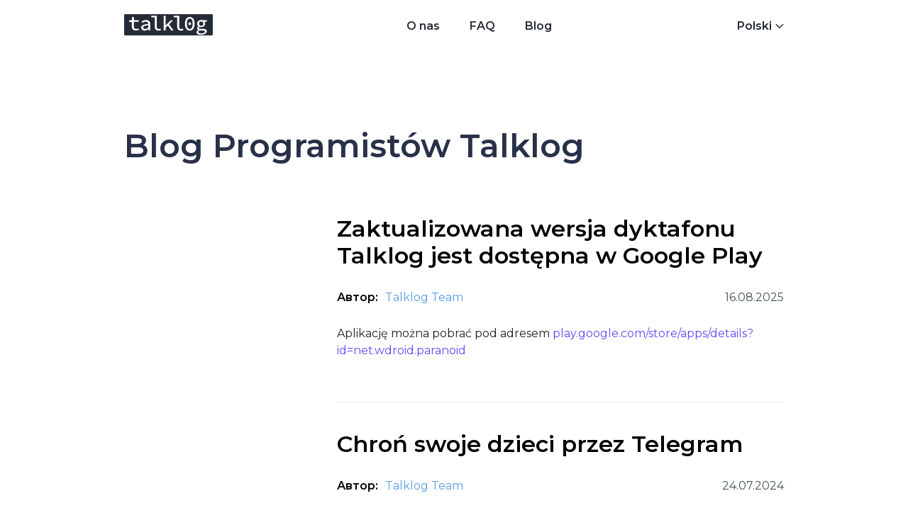

--- FILE ---
content_type: text/html; charset=UTF-8
request_url: https://talklog.net/pl/blog
body_size: 3225
content:
<!DOCTYPE html>
<html lang="pl">

<head>
    <meta charset="utf-8">
    <title>Blog Programistów Talklog</title>
    <meta name="description" content="">
    <meta http-equiv="X-UA-Compatible" content="IE=edge">
    <meta name="viewport" content="width=device-width, initial-scale=1, maximum-scale=1">
    <meta name="theme-color" content="#ffffff">
    <meta name="msapplication-TileColor" content="#2b5797">
    <meta name="msapplication-config" content="/img/favicon/browserconfig.xml">
    <link rel="apple-touch-icon" sizes="180x180" href="/img/favicon/apple-touch-icon.png">
    <link rel="icon" type="image/png" sizes="32x32" href="/img/favicon/favicon-32x32.png">
    <link rel="icon" type="image/png" sizes="16x16" href="/img/favicon/favicon-16x16.png">
    <link rel="mask-icon" href="/img/favicon/safari-pinned-tab.svg" color="#eb6246">
    <link rel="manifest" href="/img/favicon/site.webmanifest">
    <link rel="shortcut icon" href="/img/favicon/favicon.ico">
    <link rel="icon" href="/img/favicon/favicon.ico" type="image/x-icon">
    <link rel="stylesheet" href="/css/main.css">
    <link rel="preconnect" href="https://fonts.googleapis.com">
    <link rel="preconnect" href="https://fonts.gstatic.com" crossorigin>
    <link
            href="https://fonts.googleapis.com/css2?family=Montserrat:wght@300;400;500;600;700;800;900&family=Special+Elite&display=swap" rel="stylesheet">
    <link rel="preconnect" href="https://fonts.googleapis.com">
    <link rel="preconnect" href="https://fonts.gstatic.com" crossorigin>
    <link href="https://fonts.googleapis.com/css2?family=Inter:wght@300;400;500;600;700;800;900&display=swap"
          rel="stylesheet">


    <script async src="https://www.googletagmanager.com/gtag/js?id=G-MNVB1FF1GF"></script>
    <script>
        window.dataLayer = window.dataLayer || [];
        function gtag(){dataLayer.push(arguments);}
        gtag('js', new Date());

        gtag('config', 'G-MNVB1FF1GF');
    </script>
</head>
<body>

<header>
    <div class="container">

        <a href="/pl" class="logo">
            <img src="/img/logo2.svg" alt="">
        </a>

        <nav class="main_menu">
            <ul>
                <li><a href="/pl/about">O nas</a></li>
                <!--<li><a href="#">Produkty</a></li>-->
                <!--<li><a href="/pl/install">Jak zainstalować</a></li>-->
                <!--<li><a href="/pl/price">Cena</a></li>-->
                <li><a href="/pl/faq">FAQ</a></li>
                <li><a href="/pl/blog">Blog</a></li>
            </ul>
        </nav>

        <div class="wrapper-login">
            <!--  <a href="/pl/auth" class="header-login">
                <img src="/img/login-icon.svg" alt="">
            </a> -->
            <div class="language-switcher">
                <div class="current">Polski</div>
                <ul class="language-list" style="background: #F2F6FF; padding: 10px; border: 1px solid #DBDEE7; border-radius: 10px; margin-top: 6px">
                    <li><a href="/en/blog">English</a></li>
                    <li><a href="/es/blog">Español</a></li>
                    <li><a href="/fr/blog">Français</a></li>
                    <li><a href="/ru/blog">Русский</a></li>
                    <li><a href="/ua/blog">Українська</a></li>
                </ul>
                <span class="arrow">
                    <img src="/img/arrow-down-lang.svg" alt="">
                </span>
            </div>
        </div>

        <div class="burger icon_menu">
            <img src="/img/burger.svg" alt="">
        </div>
        <div class="close_menu icon_menu">
            <img src="/img/close_menu.svg" alt="">
        </div>
    </div>
</header>
<main>
	<section class="section-single section-single-2 section-single-pl mb-1">
		<div class="container">
			<div class="inner-border">
				<h1>Blog Programistów Talklog</h1>
				<div class="inner-box">
					<div class="wrapper-posts">


                        <!--<div class="module-post">
							<div class="image">
								<img src="/img/displays.jpg" alt="">
							</div>
							<h4 class="title-h4">Описание функционала диктофона Wdroid</h4>
							<div class="module-author module-author-2">
								<div class="wrapper-author">
									<div class="author">Автор:</div>
									<a href="https://talklog.net" target="_blank" class="name">Wdroid Team</a>
								</div>
								<div class="date">14.01.2024</div>
							</div>
							<p>В данной публикации мы подробно расказываем о функионале приложения Wdroid. </p>
							<a href="#" class="read-more">Читать далее</a>
						</div> -->


                        <div class="module-post">
                            <h4 class="title-h4">Zaktualizowana wersja dyktafonu Talklog jest dostępna w Google Play</h4>
                            <div class="module-author module-author-2">
                                <div class="wrapper-author">
                                    <div class="author">Автор:</div>
                                    <a href="/pl/about#contacts" class="name">Talklog Team</a>
                                </div>
                                <div class="date">16.08.2025</div>
                            </div>
                            <p>Aplikację można pobrać pod adresem <a href='https://play.google.com/store/apps/details?id=net.wdroid.paranoid'>play.google.com/store/apps/details?id=net.wdroid.paranoid</a></p>
                        </div>



                        <div class="module-post">
                            <h4 class="title-h4">Chroń swoje dzieci przez Telegram</h4>
                            <div class="module-author module-author-2">
                                <div class="wrapper-author">
                                    <div class="author">Автор:</div>
                                    <a href="/pl/about#contacts" class="name">Talklog Team</a>
                                </div>
                                <div class="date">24.07.2024</div>
                            </div>
                            <p>Śledź lokalizację dziecka, słuchaj, co dzieje się w jego pobliżu, kontroluj korzystanie z gier na telefonie</p>
                            <p>Otwarte testy beta nowej usługi <a href='https://logy.dog'>Logy</a></p>

                        </div>

                        <div class="module-post">
                            <h4 class="title-h4">Widżet Popup</h4>
                            <div class="module-author module-author-2">
                                <div class="wrapper-author">
                                    <div class="author">Автор:</div>
                                    <a href="/pl/about#contacts" class="name">Talklog Team</a>
                                </div>
                                <div class="date">21.07.2024</div>
                            </div>
                            <p>W nowej wersji Talklog będziesz mógł wybrać, czy nagrywać przychodzące, czy wychodzące połączenia VOIP.</p>
                            <p>Za każdym razem, gdy otrzymasz połączenie, aplikacja wyświetli widżet, w którym będziesz mógł potwierdzić, czy chcesz nagrać rozmowę.</p>
                            <div class="image" style="margin-top: 20px; max-width: 50%">
                                <img src="/img/blog/image21072024.png" alt="Talklog">
                            </div>
                        </div>



                        <div class="module-post">
                            <h4 class="title-h4">Talklog – Nowa Nazwa Wdroid</h4>
                            <div class="module-author module-author-2">
                                <div class="wrapper-author">
                                    <div class="author">Автор:</div>
                                    <a href="/pl/about#contacts" class="name">Talklog Team</a>
                                </div>
                                <div class="date">15.07.2024</div>
                            </div>
                            <p>Z przyjemnością informujemy, że dyktafon WDroid przekształcił się w usługę online. Nowa nazwa usługi to Talklog.</p>
                            <p>Nie musisz nic zmieniać; wszystkie zmiany w usłudze nastąpią automatycznie.</p>

                        </div>


					</div>
				</div>
			</div>
		</div>
	</section>
</main>

<footer>
    <div class="container">
        <div class="inner-border">
            <div class="row">
                <div class="col-xl-3 col-lg-3 col-md-3">
                    <a href="#" class="logo">
                        <img src="/img/logo2.svg" alt="">
                    </a>
                </div>
                <div class="col-xl-5 col-lg-5 col-md-6">
                    <div class="wrapper-menu">

                        <ul class="menu-footer">


                            <li>
                                <a href="/pl/terms_of_service">Warunki korzystania</a>
                            </li>
                            <li>
                                <a href="/pl/privacy_policy">Przetwarzanie danych</a>
                            </li>

                            <li>
                                <a href="/pl/cookies">Użycie plików cookie</a>
                            </li>

                        </ul>

                        <ul class="menu-footer">

                            <li>
                                <a href="/pl/blog">Blog</a>
                            </li>

                            <li>
                                <a href="/pl/about#contacts">Kontakt</a>
                            </li>

                            <li>
                                <a href="/pl/b2b">B2B</a>
                            </li>


                        </ul>
                    </div>
                </div>
                <div class="col-xl-4 col-lg-4 col-md-3">
                    <a href="/cdn-cgi/l/email-protection#413524202c0135202d2a2d2e266f2f2435" class="mail"><span class="__cf_email__" data-cfemail="f18594909cb185909d9a9d9e96df9f9485">[email&#160;protected]</span></a>
                </div>
            </div>
            <div class="bottom-line">
                <div class="copyright">Talklog Since 2012</div>
                <!-- <ul class="bottom-menu">
                     <li>
                         <a href="/plpl/privacy_policy">Polityka prywatności</a>
                     </li>
                 </ul> -->
            </div>
        </div>
    </div>
</footer>

<div class="cookies" style="display: none">
    <p>
        Używamy plików cookie! <a href='/pl/cookies'>Co to oznacza?</a>    </p>
    <a href="/pl/cookies" class="btn">ok</a>
</div>

<script data-cfasync="false" src="/cdn-cgi/scripts/5c5dd728/cloudflare-static/email-decode.min.js"></script><script src="/libs/jquery/jquery.min.js"></script>
<script src="/js/main.js"></script>
<script defer src="https://static.cloudflareinsights.com/beacon.min.js/vcd15cbe7772f49c399c6a5babf22c1241717689176015" integrity="sha512-ZpsOmlRQV6y907TI0dKBHq9Md29nnaEIPlkf84rnaERnq6zvWvPUqr2ft8M1aS28oN72PdrCzSjY4U6VaAw1EQ==" data-cf-beacon='{"version":"2024.11.0","token":"bd9446d85e59405c95c7c2aceee2edda","r":1,"server_timing":{"name":{"cfCacheStatus":true,"cfEdge":true,"cfExtPri":true,"cfL4":true,"cfOrigin":true,"cfSpeedBrain":true},"location_startswith":null}}' crossorigin="anonymous"></script>
</body>
</html>

--- FILE ---
content_type: text/css
request_url: https://talklog.net/css/main.css
body_size: 10431
content:
*{margin:0;padding:0;outline:0;-webkit-box-sizing:border-box;box-sizing:border-box}body{margin:0;padding:0;line-height:1;min-width:320px;position:relative}article,aside,details,figcaption,figure,footer,header,hgroup,main,nav,section,summary{display:block}audio,canvas,progress,video{display:inline-block;vertical-align:baseline}fieldset{border:0;padding:0;margin:0;min-width:0}.hidden,[hidden],template{display:none}a{text-decoration:none;background:0 0}a:active,a:hover{outline:0}a img{border:0}b,strong{font-weight:700}small{font-size:75%}sub,sup{font-size:75%;line-height:0;position:relative;vertical-align:baseline}sup{top:-.5em}sub{bottom:-.25em}svg:not(:root){overflow:hidden}button,input,optgroup,select,textarea{margin:0;border:0;font:inherit;color:inherit;-webkit-appearance:none;-moz-appearance:none;appearance:none;border-radius:0;text-transform:none;-webkit-box-sizing:border-box;box-sizing:border-box;outline:0!important;background-clip:padding-box;background-color:transparent}button,html input[type=button]{cursor:pointer;-webkit-appearance:button;-moz-appearance:button;appearance:button}button[disabled],html input[disabled]{cursor:default}button::-moz-focus-inner,input::-moz-focus-inner{border:0;padding:0}input{line-height:normal}input[type=reset],input[type=submit]{cursor:pointer;-webkit-appearance:button;-moz-appearance:button;appearance:button}input[type=checkbox],input[type=radio]{-webkit-box-sizing:border-box;box-sizing:border-box;padding:0}input[type=number]::-webkit-inner-spin-button,input[type=number]::-webkit-outer-spin-button{height:auto}input[type=search]{-webkit-appearance:textfield;-moz-appearance:textfield;appearance:textfield;-webkit-box-sizing:border-box;box-sizing:border-box}input[type=search]::-webkit-search-cancel-button,input[type=search]::-webkit-search-decoration{-webkit-appearance:none;appearance:none}table{border-spacing:0;border-collapse:collapse}td,th{padding:0}h1,h2,h3,h4,h5{margin:0}img{max-width:100%;height:auto;pointer-events:none;-webkit-user-select:none;-moz-user-select:none;-ms-user-select:none;user-select:none;border:0}.clearfix{clear:both}html{-webkit-box-sizing:border-box;box-sizing:border-box;-ms-overflow-style:scrollbar}*,::after,::before{-webkit-box-sizing:inherit;box-sizing:inherit}.container{width:100%;padding-right:15px;padding-left:15px;margin-right:auto;margin-left:auto}@media (min-width:576px){.container{max-width:540px}}@media (min-width:800px){.container{max-width:650px}}@media (min-width:992px){.container{max-width:960px}}@media (min-width:1300px){.container{max-width:1190px}}.container-fluid{width:100%;padding-right:15px;padding-left:15px;margin-right:auto;margin-left:auto}.row{display:-ms-flexbox;display:-webkit-box;display:-webkit-flex;display:flex;-ms-flex-wrap:wrap;-webkit-flex-wrap:wrap;flex-wrap:wrap;margin-right:-15px;margin-left:-15px}.col,.col-1,.col-10,.col-11,.col-12,.col-2,.col-3,.col-4,.col-5,.col-6,.col-7,.col-8,.col-9,.col-auto,.col-lg,.col-lg-1,.col-lg-10,.col-lg-11,.col-lg-12,.col-lg-2,.col-lg-3,.col-lg-4,.col-lg-5,.col-lg-6,.col-lg-7,.col-lg-8,.col-lg-9,.col-lg-auto,.col-md,.col-md-1,.col-md-10,.col-md-11,.col-md-12,.col-md-2,.col-md-3,.col-md-4,.col-md-5,.col-md-6,.col-md-7,.col-md-8,.col-md-9,.col-md-auto,.col-sm,.col-sm-1,.col-sm-10,.col-sm-11,.col-sm-12,.col-sm-2,.col-sm-3,.col-sm-4,.col-sm-5,.col-sm-6,.col-sm-7,.col-sm-8,.col-sm-9,.col-sm-auto,.col-xl,.col-xl-1,.col-xl-10,.col-xl-11,.col-xl-12,.col-xl-2,.col-xl-3,.col-xl-4,.col-xl-5,.col-xl-6,.col-xl-7,.col-xl-8,.col-xl-9,.col-xl-auto{position:relative;width:100%;padding-right:15px;padding-left:15px}.col{-ms-flex-preferred-size:0;-webkit-flex-basis:0;flex-basis:0;-ms-flex-positive:1;-webkit-box-flex:1;-webkit-flex-grow:1;flex-grow:1;max-width:100%}.col-auto{-ms-flex:0 0 auto;-webkit-box-flex:0;-webkit-flex:0 0 auto;flex:0 0 auto;width:auto;max-width:100%}.col-1{-ms-flex:0 0 8.333333%;-webkit-box-flex:0;-webkit-flex:0 0 8.333333%;flex:0 0 8.333333%;max-width:8.333333%}.col-2{-ms-flex:0 0 16.666667%;-webkit-box-flex:0;-webkit-flex:0 0 16.666667%;flex:0 0 16.666667%;max-width:16.666667%}.col-3{-ms-flex:0 0 25%;-webkit-box-flex:0;-webkit-flex:0 0 25%;flex:0 0 25%;max-width:25%}.col-4{-ms-flex:0 0 33.333333%;-webkit-box-flex:0;-webkit-flex:0 0 33.333333%;flex:0 0 33.333333%;max-width:33.333333%}.col-5{-ms-flex:0 0 41.666667%;-webkit-box-flex:0;-webkit-flex:0 0 41.666667%;flex:0 0 41.666667%;max-width:41.666667%}.col-6{-ms-flex:0 0 50%;-webkit-box-flex:0;-webkit-flex:0 0 50%;flex:0 0 50%;max-width:50%}.col-7{-ms-flex:0 0 58.333333%;-webkit-box-flex:0;-webkit-flex:0 0 58.333333%;flex:0 0 58.333333%;max-width:58.333333%}.col-8{-ms-flex:0 0 66.666667%;-webkit-box-flex:0;-webkit-flex:0 0 66.666667%;flex:0 0 66.666667%;max-width:66.666667%}.col-9{-ms-flex:0 0 75%;-webkit-box-flex:0;-webkit-flex:0 0 75%;flex:0 0 75%;max-width:75%}.col-10{-ms-flex:0 0 83.333333%;-webkit-box-flex:0;-webkit-flex:0 0 83.333333%;flex:0 0 83.333333%;max-width:83.333333%}.col-11{-ms-flex:0 0 91.666667%;-webkit-box-flex:0;-webkit-flex:0 0 91.666667%;flex:0 0 91.666667%;max-width:91.666667%}.col-12{-ms-flex:0 0 100%;-webkit-box-flex:0;-webkit-flex:0 0 100%;flex:0 0 100%;max-width:100%}@media (min-width:576px){.col-sm{-ms-flex-preferred-size:0;-webkit-flex-basis:0;flex-basis:0;-ms-flex-positive:1;-webkit-box-flex:1;-webkit-flex-grow:1;flex-grow:1;max-width:100%}.col-sm-auto{-ms-flex:0 0 auto;-webkit-box-flex:0;-webkit-flex:0 0 auto;flex:0 0 auto;width:auto;max-width:100%}.col-sm-1{-ms-flex:0 0 8.333333%;-webkit-box-flex:0;-webkit-flex:0 0 8.333333%;flex:0 0 8.333333%;max-width:8.333333%}.col-sm-2{-ms-flex:0 0 16.666667%;-webkit-box-flex:0;-webkit-flex:0 0 16.666667%;flex:0 0 16.666667%;max-width:16.666667%}.col-sm-3{-ms-flex:0 0 25%;-webkit-box-flex:0;-webkit-flex:0 0 25%;flex:0 0 25%;max-width:25%}.col-sm-4{-ms-flex:0 0 33.333333%;-webkit-box-flex:0;-webkit-flex:0 0 33.333333%;flex:0 0 33.333333%;max-width:33.333333%}.col-sm-5{-ms-flex:0 0 41.666667%;-webkit-box-flex:0;-webkit-flex:0 0 41.666667%;flex:0 0 41.666667%;max-width:41.666667%}.col-sm-6{-ms-flex:0 0 50%;-webkit-box-flex:0;-webkit-flex:0 0 50%;flex:0 0 50%;max-width:50%}.col-sm-7{-ms-flex:0 0 58.333333%;-webkit-box-flex:0;-webkit-flex:0 0 58.333333%;flex:0 0 58.333333%;max-width:58.333333%}.col-sm-8{-ms-flex:0 0 66.666667%;-webkit-box-flex:0;-webkit-flex:0 0 66.666667%;flex:0 0 66.666667%;max-width:66.666667%}.col-sm-9{-ms-flex:0 0 75%;-webkit-box-flex:0;-webkit-flex:0 0 75%;flex:0 0 75%;max-width:75%}.col-sm-10{-ms-flex:0 0 83.333333%;-webkit-box-flex:0;-webkit-flex:0 0 83.333333%;flex:0 0 83.333333%;max-width:83.333333%}.col-sm-11{-ms-flex:0 0 91.666667%;-webkit-box-flex:0;-webkit-flex:0 0 91.666667%;flex:0 0 91.666667%;max-width:91.666667%}.col-sm-12{-ms-flex:0 0 100%;-webkit-box-flex:0;-webkit-flex:0 0 100%;flex:0 0 100%;max-width:100%}}@media (min-width:768px){.col-md{-ms-flex-preferred-size:0;-webkit-flex-basis:0;flex-basis:0;-ms-flex-positive:1;-webkit-box-flex:1;-webkit-flex-grow:1;flex-grow:1;max-width:100%}.col-md-auto{-ms-flex:0 0 auto;-webkit-box-flex:0;-webkit-flex:0 0 auto;flex:0 0 auto;width:auto;max-width:100%}.col-md-1{-ms-flex:0 0 8.333333%;-webkit-box-flex:0;-webkit-flex:0 0 8.333333%;flex:0 0 8.333333%;max-width:8.333333%}.col-md-2{-ms-flex:0 0 16.666667%;-webkit-box-flex:0;-webkit-flex:0 0 16.666667%;flex:0 0 16.666667%;max-width:16.666667%}.col-md-3{-ms-flex:0 0 25%;-webkit-box-flex:0;-webkit-flex:0 0 25%;flex:0 0 25%;max-width:25%}.col-md-4{-ms-flex:0 0 33.333333%;-webkit-box-flex:0;-webkit-flex:0 0 33.333333%;flex:0 0 33.333333%;max-width:33.333333%}.col-md-5{-ms-flex:0 0 41.666667%;-webkit-box-flex:0;-webkit-flex:0 0 41.666667%;flex:0 0 41.666667%;max-width:41.666667%}.col-md-6{-ms-flex:0 0 50%;-webkit-box-flex:0;-webkit-flex:0 0 50%;flex:0 0 50%;max-width:50%}.col-md-7{-ms-flex:0 0 58.333333%;-webkit-box-flex:0;-webkit-flex:0 0 58.333333%;flex:0 0 58.333333%;max-width:58.333333%}.col-md-8{-ms-flex:0 0 66.666667%;-webkit-box-flex:0;-webkit-flex:0 0 66.666667%;flex:0 0 66.666667%;max-width:66.666667%}.col-md-9{-ms-flex:0 0 75%;-webkit-box-flex:0;-webkit-flex:0 0 75%;flex:0 0 75%;max-width:75%}.col-md-10{-ms-flex:0 0 83.333333%;-webkit-box-flex:0;-webkit-flex:0 0 83.333333%;flex:0 0 83.333333%;max-width:83.333333%}.col-md-11{-ms-flex:0 0 91.666667%;-webkit-box-flex:0;-webkit-flex:0 0 91.666667%;flex:0 0 91.666667%;max-width:91.666667%}.col-md-12{-ms-flex:0 0 100%;-webkit-box-flex:0;-webkit-flex:0 0 100%;flex:0 0 100%;max-width:100%}}@media (min-width:992px){.col-lg{-ms-flex-preferred-size:0;-webkit-flex-basis:0;flex-basis:0;-ms-flex-positive:1;-webkit-box-flex:1;-webkit-flex-grow:1;flex-grow:1;max-width:100%}.col-lg-auto{-ms-flex:0 0 auto;-webkit-box-flex:0;-webkit-flex:0 0 auto;flex:0 0 auto;width:auto;max-width:100%}.col-lg-1{-ms-flex:0 0 8.333333%;-webkit-box-flex:0;-webkit-flex:0 0 8.333333%;flex:0 0 8.333333%;max-width:8.333333%}.col-lg-2{-ms-flex:0 0 16.666667%;-webkit-box-flex:0;-webkit-flex:0 0 16.666667%;flex:0 0 16.666667%;max-width:16.666667%}.col-lg-3{-ms-flex:0 0 25%;-webkit-box-flex:0;-webkit-flex:0 0 25%;flex:0 0 25%;max-width:25%}.col-lg-4{-ms-flex:0 0 33.333333%;-webkit-box-flex:0;-webkit-flex:0 0 33.333333%;flex:0 0 33.333333%;max-width:33.333333%}.col-lg-5{-ms-flex:0 0 41.666667%;-webkit-box-flex:0;-webkit-flex:0 0 41.666667%;flex:0 0 41.666667%;max-width:41.666667%}.col-lg-6{-ms-flex:0 0 50%;-webkit-box-flex:0;-webkit-flex:0 0 50%;flex:0 0 50%;max-width:50%}.col-lg-7{-ms-flex:0 0 58.333333%;-webkit-box-flex:0;-webkit-flex:0 0 58.333333%;flex:0 0 58.333333%;max-width:58.333333%}.col-lg-8{-ms-flex:0 0 66.666667%;-webkit-box-flex:0;-webkit-flex:0 0 66.666667%;flex:0 0 66.666667%;max-width:66.666667%}.col-lg-9{-ms-flex:0 0 75%;-webkit-box-flex:0;-webkit-flex:0 0 75%;flex:0 0 75%;max-width:75%}.col-lg-10{-ms-flex:0 0 83.333333%;-webkit-box-flex:0;-webkit-flex:0 0 83.333333%;flex:0 0 83.333333%;max-width:83.333333%}.col-lg-11{-ms-flex:0 0 91.666667%;-webkit-box-flex:0;-webkit-flex:0 0 91.666667%;flex:0 0 91.666667%;max-width:91.666667%}.col-lg-12{-ms-flex:0 0 100%;-webkit-box-flex:0;-webkit-flex:0 0 100%;flex:0 0 100%;max-width:100%}}@media (min-width:1200px){.col-xl{-ms-flex-preferred-size:0;-webkit-flex-basis:0;flex-basis:0;-ms-flex-positive:1;-webkit-box-flex:1;-webkit-flex-grow:1;flex-grow:1;max-width:100%}.col-xl-auto{-ms-flex:0 0 auto;-webkit-box-flex:0;-webkit-flex:0 0 auto;flex:0 0 auto;width:auto;max-width:100%}.col-xl-1{-ms-flex:0 0 8.333333%;-webkit-box-flex:0;-webkit-flex:0 0 8.333333%;flex:0 0 8.333333%;max-width:8.333333%}.col-xl-2{-ms-flex:0 0 16.666667%;-webkit-box-flex:0;-webkit-flex:0 0 16.666667%;flex:0 0 16.666667%;max-width:16.666667%}.col-xl-3{-ms-flex:0 0 25%;-webkit-box-flex:0;-webkit-flex:0 0 25%;flex:0 0 25%;max-width:25%}.col-xl-4{-ms-flex:0 0 33.333333%;-webkit-box-flex:0;-webkit-flex:0 0 33.333333%;flex:0 0 33.333333%;max-width:33.333333%}.col-xl-5{-ms-flex:0 0 41.666667%;-webkit-box-flex:0;-webkit-flex:0 0 41.666667%;flex:0 0 41.666667%;max-width:41.666667%}.col-xl-6{-ms-flex:0 0 50%;-webkit-box-flex:0;-webkit-flex:0 0 50%;flex:0 0 50%;max-width:50%}.col-xl-7{-ms-flex:0 0 58.333333%;-webkit-box-flex:0;-webkit-flex:0 0 58.333333%;flex:0 0 58.333333%;max-width:58.333333%}.col-xl-8{-ms-flex:0 0 66.666667%;-webkit-box-flex:0;-webkit-flex:0 0 66.666667%;flex:0 0 66.666667%;max-width:66.666667%}.col-xl-9{-ms-flex:0 0 75%;-webkit-box-flex:0;-webkit-flex:0 0 75%;flex:0 0 75%;max-width:75%}.col-xl-10{-ms-flex:0 0 83.333333%;-webkit-box-flex:0;-webkit-flex:0 0 83.333333%;flex:0 0 83.333333%;max-width:83.333333%}.col-xl-11{-ms-flex:0 0 91.666667%;-webkit-box-flex:0;-webkit-flex:0 0 91.666667%;flex:0 0 91.666667%;max-width:91.666667%}.col-xl-12{-ms-flex:0 0 100%;-webkit-box-flex:0;-webkit-flex:0 0 100%;flex:0 0 100%;max-width:100%}}body{color:#000;font-size:16px;font-family:Montserrat,sans-serif}.overflow_body{overflow:hidden}.language-switcher{display:-webkit-box;display:-webkit-flex;display:-ms-flexbox;display:flex;-webkit-box-align:center;-webkit-align-items:center;-ms-flex-align:center;align-items:center;position:relative;font-weight:600;font-size:16px;color:#262c37;cursor:pointer;z-index:999}.language-list{opacity:0;pointer-events:none;-webkit-transition:.3s;-o-transition:.3s;transition:.3s;position:absolute;top:100%;left:0;padding:5px 0;margin:0;list-style:none}.language-list li a{font-weight:600;font-size:16px;line-height:26px;color:#262c37}.language-switcher.active .language-list{opacity:1;pointer-events:visible}.language-switcher .arrow{display:-webkit-box;display:-webkit-flex;display:-ms-flexbox;display:flex;-webkit-box-align:center;-webkit-align-items:center;-ms-flex-align:center;align-items:center;-webkit-flex-shrink:0;-ms-flex-negative:0;flex-shrink:0;margin-left:5px}.smart{width:265px;height:574px;-webkit-box-sizing:content-box;box-sizing:content-box;position:relative}@media (max-width:992px){.smart{width:164px;height:356px;margin:0 auto;left:-10px}}.smart:after{content:'';border:17px solid #6e778d;position:absolute;left:0;top:0;width:100%;height:100%;border-radius:28px;z-index:99}@media (max-width:992px){.smart:after{border-radius:15px;border:10px solid #6e778d}}.smart:before{content:'';background:url(../img/blot-hero.svg) no-repeat;background-size:contain;position:absolute;left:-320px;top:-30px;width:966px;height:907px;pointer-events:none}@media (max-width:992px){.smart:before{top:-150px;left:-250px;width:770px;height:732px}}@media (max-width:575px){.smart:before{z-index:99}}@media (max-width:450px){.smart:before{content:none}}.smart img{border-radius:10px;position:relative;width:100%;height:100%;padding:17px}@media (max-width:992px){.smart img{padding:10px;border-radius:15px}}@media (max-width:575px){.smart img{position:relative;z-index:99}}.wrapper_smart{position:relative}@media (max-width:450px){.wrapper_smart:before{content:'';position:absolute;background:url(../img/blot-hero-mob-2.svg) no-repeat center center;top:-130px;left:0;width:100vw;height:800px;background-size:cover;margin-left:-10px;margin-right:-10px}}.hero{padding-bottom:168px}@media (max-width:992px){.hero{padding-bottom:134px}}@media (max-width:575px){.hero{padding-bottom:93px}}@media (min-width:1300px){.hero .row .col-xl-9{-webkit-box-flex:0;-webkit-flex:0 0 70%;-ms-flex:0 0 70%;flex:0 0 70%;max-width:70%}.hero .row .col-xl-3{-webkit-box-flex:0;-webkit-flex:0 0 30%;-ms-flex:0 0 30%;flex:0 0 30%;max-width:30%}}.hero .wrapper-bottom{display:-webkit-box;display:-webkit-flex;display:-ms-flexbox;display:flex}.hero .wrapper-bottom .left-box{max-width:440px;margin-right:25px}@media (max-width:768px){.hero .wrapper-bottom .left-box{margin-right:0}}.hero .wrapper-bottom .left-box .subtitle{font-size:16px;line-height:1.3;color:#222}@media (max-width:992px){.hero .wrapper-bottom .left-box .subtitle{line-height:1.5}}.hero .wrapper-bottom .left-box .btn{margin-top:45px}@media (max-width:992px){.hero .wrapper-bottom .left-box .btn{margin-top:28px;margin-bottom:69px}}@media (max-width:768px){.hero .wrapper-bottom .left-box .btn{margin-top:39px;width:100%;-webkit-box-pack:center;-webkit-justify-content:center;-ms-flex-pack:center;justify-content:center}}.hero .wrapper-bottom .qrcode{max-width:160px;position:relative;z-index:9}@media (max-width:992px){.hero .wrapper-bottom .qrcode{display:none}}.hero .content-box{padding-top:125px}@media (max-width:992px){.hero .content-box{padding-top:98px}}@media (max-width:575px){.hero .content-box{padding-top:69px}}.stats{padding-bottom:160px}@media (max-width:992px){.stats{padding-bottom:99px}}@media (max-width:575px){.stats{padding-bottom:82px}}@media (max-width:575px){.stats .col-xl-4:last-child{margin-top:25px}}.stats .item .title{font-weight:600;font-size:20px;text-transform:uppercase;color:#589ce6;margin-bottom:19px}@media (max-width:992px){.stats .item .title{font-size:16px}}.stats .item .subtitle{font-weight:600;font-size:16px;line-height:1.5;color:#222}.wdroider-functions{padding-bottom:75px}@media (max-width:992px){.wdroider-functions{padding-bottom:61px}}@media (max-width:575px){.wdroider-functions{padding-bottom:38px}}.wdroider-functions .item{margin-bottom:60px}@media (max-width:992px){.wdroider-functions .item{margin-bottom:40px}}.wdroider-functions .item .slash{font-weight:600;font-size:20px;text-transform:uppercase;color:#b235ff;margin-bottom:38px}@media (max-width:992px){.wdroider-functions .item .slash{margin-bottom:27px}}.wdroider-functions .item .title-h4{font-weight:600;font-size:22px;line-height:1.3;color:#262c37;margin-bottom:35px;display:-webkit-box;display:-webkit-flex;display:-ms-flexbox;display:flex;height:57px;-webkit-box-align:baseline;-webkit-align-items:baseline;-ms-flex-align:baseline;align-items:baseline}@media (max-width:992px){.wdroider-functions .item .title-h4{font-size:18px}}@media (max-width:575px){.wdroider-functions .item .title-h4{height:auto;margin-bottom:20px}.wdroider-functions .item .title-h4 br{display:none}}.wdroider-functions .item .title-h4 .badge{margin-left:5px;font-weight:600;font-size:22px;color:#589ce6;text-transform:uppercase}.wdroider-functions .item p{max-width:550px;line-height:1.4}.no-ads{background:#f2f6ff;padding-top:94px;overflow:hidden}@media (max-width:992px){.no-ads{padding-top:64px}}@media (max-width:575px){.no-ads{padding-top:47px}}.no-ads .content-box{padding-top:35px}.no-ads .content-box .title-h2{margin-bottom:32px}.no-ads .content-box p{max-width:500px;margin-bottom:48px}@media (max-width:575px){.no-ads .content-box p{margin-bottom:31px}}.no-ads .smart{margin-bottom:-75px;margin-left:10px}@media (max-width:992px){.no-ads .smart{margin-top:55px;margin-left:auto;margin-right:auto;margin-bottom:-106px;width:265px;height:auto}}.no-ads .smart img{width:100%;height:100%}@media (max-width:992px){.no-ads .smart img{padding:15px}}@media (max-width:992px){.no-ads .smart:after{border:15px solid #6e778d}}.no-ads .smart:before{top:-230px}@media (max-width:992px){.no-ads .smart:before{top:-100px}}@media (max-width:575px){.no-ads.no-ads-border .smart{width:164px;height:345px;margin-bottom:-51px}}.no-ads.no-ads-border .smart:after{border-color:#dee7ff}@media (max-width:575px){.no-ads.no-ads-border .smart:after{border:10px solid #dee7ff;border-radius:10px}}@media (max-width:575px){.no-ads.no-ads-border .smart img{padding:10px}}.no-ads.app .content-box{padding-top:79px}@media (max-width:992px){.no-ads.app .content-box{padding-top:35px}}.no-ads.app .content-box .title-h2{margin-bottom:40px}@media (max-width:992px){.no-ads.app .content-box .title-h2{max-width:500px;margin-bottom:30px}}@media (max-width:575px){.no-ads.app .content-box .title-h2{max-width:200px}}@media (max-width:992px){.no-ads.app .smart{width:200px;margin-bottom:-106px;margin-top:80px}}@media (max-width:575px){.no-ads.app .smart{left:-15px}}@media (max-width:450px){.no-ads.app .smart{margin-bottom:-200px}}@media (max-width:992px){.no-ads.app .smart:before{top:-163px;background:url(../img/blot-hero-mob.svg) no-repeat}}@media (max-width:450px){.no-ads.app .smart:before{background:url(../img/blot-hero-mob-2.svg) no-repeat;left:-73px;background-size:cover}}.no-ads.app .wrapper-btn{display:-webkit-box;display:-webkit-flex;display:-ms-flexbox;display:flex}.no-ads.app .wrapper-btn .qrcode{max-width:166px;margin-left:90px;position:relative;top:-70px}@media (max-width:992px){.no-ads.app .wrapper-btn .qrcode{display:none}}@media (max-width:992px){.no-ads.notice-banner{padding-top:39px}}@media (max-width:575px){.no-ads.notice-banner{padding-top:12px}}@media (max-width:992px){.no-ads.notice-banner .content-box p{max-width:300px}.no-ads.notice-banner .content-box p br{display:none}}.no-ads.notice-banner .smart{margin-bottom:-269px}@media (max-width:992px){.no-ads.notice-banner .smart{margin-bottom:-91px;width:183px;height:397px;left:-15px}}.no-ads.notice-banner .smart:after{border-color:#dee7ff}.no-ads.notice-banner .smart:before{background-image:url(../img/blot-notice.svg);width:990px;height:400px;top:-94px}@media (max-width:992px){.no-ads.notice-banner .smart:before{background-image:url(../img/blot-hero-mob-3.svg)}}@media (max-width:768px){.no-ads.notice-banner .smart:before{background-image:url(../img/blot-hero-mob-4.svg);left:-173px;background-size:cover}}@media (max-width:450px){.no-ads.notice-banner .smart:before{background-size:cover;width:120vw;height:180%;left:-46.5%;top:0}}.no-ads.notice-banner .content-box{padding-top:0;margin-top:-14px}@media (max-width:992px){.no-ads.notice-banner .content-box{margin-top:40px}}.no-ads.notice-banner .content-box .title-h2{margin-bottom:22px}.privacy-security{padding:130px 0 160px 0}@media (max-width:992px){.privacy-security{padding:100px 0 93px 0}}@media (max-width:575px){.privacy-security{padding:81px 0 70px 0}}.privacy-security .circle{width:100%;height:100%;aspect-ratio:1;border:1px solid #b235ff;text-align:center;display:-webkit-box;display:-webkit-flex;display:-ms-flexbox;display:flex;-webkit-box-align:center;-webkit-align-items:center;-ms-flex-align:center;align-items:center;-webkit-box-pack:center;-webkit-justify-content:center;-ms-flex-pack:center;justify-content:center;border-radius:50%;padding:40px;font-family:Inter,sans-serif}@media (max-width:992px){.privacy-security .row{-webkit-box-pack:center;-webkit-justify-content:center;-ms-flex-pack:center;justify-content:center}}@media (max-width:575px){.privacy-security .row .col-xl-4{margin-bottom:10px}}.personal-information{padding-bottom:160px;position:relative}@media (max-width:992px){.personal-information{padding-bottom:125px}}@media (max-width:575px){.personal-information{padding-bottom:80px}}.personal-information:after{content:'';position:absolute;background:url(../img/blot-1.svg) no-repeat;width:741px;height:741px;left:50%;-webkit-transform:translate(-50%,0);-ms-transform:translate(-50%,0);transform:translate(-50%,0);margin-left:450px;bottom:-47px;pointer-events:none;z-index:-1}@media (max-width:992px){.personal-information:after{margin-left:250px;bottom:-142px}}@media (max-width:575px){.personal-information:after{content:none}}.personal-information .row p{line-height:1.6;max-width:510px;font-family:Inter,sans-serif}@media (max-width:992px){.personal-information .row p{max-width:none;margin-bottom:30px}}@media (max-width:992px){.personal-information .title-h2{margin-bottom:35px}}.module-info-window{background:#f2f6ff;border-radius:10px;padding:52px 40px 67px 40px;max-width:818px;margin-top:40px;position:relative}@media (max-width:992px){.module-info-window{margin-top:6px;max-width:540px;padding:41px 70px 34px 28px}}.module-info-window p{font-style:italic;font-weight:600;font-size:16px;line-height:1.2;color:#222;margin-bottom:40px}@media (max-width:992px){.module-info-window p{max-width:300px;line-height:1.5;margin-bottom:23px}}.module-info-window pre{font-weight:500;font-size:16px;line-height:1.2;color:#222;margin-left:-15px;font-family:Inter,sans-serif}@media (max-width:992px){.module-info-window pre{white-space:pre-line;word-break:break-word;margin-left:2px;line-height:1.5}}.module-info-window pre .text-1{color:#005597}.module-info-window pre .text-2{color:#b235ff}.module-info-window pre .text-3{color:#006434}@media (max-width:575px){.module-info-window:after{content:'';position:absolute;background:url(../img/blot-1.svg) no-repeat;width:741px;height:741px;left:50%;-webkit-transform:translate(-50%,-50%);-ms-transform:translate(-50%,-50%);transform:translate(-50%,-50%);top:50%;pointer-events:none;z-index:-1}}.safety{padding-bottom:160px;position:relative}@media (max-width:992px){.safety{padding-bottom:98px}}@media (max-width:575px){.safety{padding-bottom:81px}}@media (max-width:992px){.safety .title-h2{max-width:500px;margin-bottom:38px}}.safety:before{content:'';position:absolute;background:url(../img/blot-2.svg) no-repeat;width:741px;height:741px;left:50%;-webkit-transform:translate(-50%,0);-ms-transform:translate(-50%,0);transform:translate(-50%,0);margin-left:-450px;bottom:-47px;pointer-events:none;z-index:-1}@media (max-width:992px){.safety:before{content:none}}.safety .content-box{margin-left:auto;max-width:420px;font-family:Inter,sans-serif;margin-right:140px}@media (max-width:992px){.safety .content-box{max-width:none;margin-right:0}}.safety .content-box p{margin-bottom:28px;line-height:1.6}.safety .content-box a{-webkit-transition:.3s;-o-transition:.3s;transition:.3s}.safety .content-box a:hover{opacity:.7}.premium-features{padding-bottom:82px}@media (max-width:992px){.premium-features{padding-bottom:69px}}@media (max-width:992px){.premium-features .title-h2{margin-bottom:38px}}.premium-features .text{max-width:41%;font-weight:400;font-size:16px;line-height:1.6;color:#262c37;font-family:Inter,sans-serif;margin-bottom:60px}@media (max-width:992px){.premium-features .text{max-width:none;margin-bottom:35px}}.premium-features .title-h3{font-weight:600;font-size:22px;line-height:30px;color:#262c37;margin-bottom:30px;font-family:Inter,sans-serif}@media (max-width:992px){.premium-features .title-h3{font-size:18px}}.premium-features .item{margin-bottom:60px}@media (max-width:992px){.premium-features .item{margin-bottom:30px}}.premium-features .item .number{font-weight:600;font-size:16px;line-height:26px;color:#589ce6;margin-bottom:20px}@media (max-width:992px){.premium-features .item .number{margin-bottom:9px}}.premium-features .item p{font-family:Inter,sans-serif;line-height:1.5}.section-single{padding-top:35px;position:relative}@media (max-width:992px){.section-single{padding-top:51px}}@media (max-width:450px){.section-single:before{content:'';top:-50px;left:0;position:absolute;width:120vw;height:100%;background:url(../img/blot-hero-mob-5.svg) no-repeat;z-index:-1;background-size:contain}}.section-single h1{font-weight:600;font-size:46px;line-height:1.4;color:#283148;margin-bottom:55px;max-width:90%}@media (max-width:992px){.section-single h1{font-size:36px;line-height:1.3;margin-bottom:36px}}@media (max-width:575px){.section-single h1{font-size:26px}}.section-single .top-info ul{padding:34px 0 60px 0;margin-bottom:40px;border-top:1px solid #e7eaef;border-bottom:1px solid #e7eaef;position:relative;z-index:99}@media (max-width:992px){.section-single .top-info ul{padding:29px 0 60px 0}}@media (max-width:575px){.section-single .top-info ul{padding:18px 0 54px 0}}.section-single .top-info ul li{margin-bottom:5px;list-style:none}.section-single .top-info ul li:last-child{margin-bottom:0}.section-single .top-info ul li a{font-weight:400;font-size:16px;line-height:1.3;color:#614bff;font-family:Inter,sans-serif;-webkit-transition:.3s;-o-transition:.3s;transition:.3s}.section-single .top-info ul li a:hover{color:#222}.section-single .top-info .top-image img{border-radius:20px}.section-single .top-info .top-image .caption{color:#a1a1a1;margin-top:10px;line-height:normal}@media (max-width:575px){.section-single .top-info .top-image .caption{font-size:14px}}.section-single h2{font-weight:600;font-size:32px;line-height:1.4;color:#262c37;margin-bottom:50px;margin-top:80px}@media (max-width:992px){.section-single h2{font-size:28px;margin-bottom:28px;margin-top:55px}}@media (max-width:575px){.section-single h2{font-size:20px}}.section-single h2:first-of-type{margin-top:0}.section-single h3{font-weight:600;font-size:22px;line-height:30px;color:#262c37;border-top:1px solid #e7eaef;padding-bottom:26px}.section-single .module-alert{background:#f2f6ff;border-radius:10px;padding:35px 40px 35px 30px;display:-webkit-box;display:-webkit-flex;display:-ms-flexbox;display:flex;-webkit-box-align:center;-webkit-align-items:center;-ms-flex-align:center;align-items:center;margin-bottom:50px}@media (max-width:575px){.section-single .module-alert{-webkit-box-orient:vertical;-webkit-box-direction:normal;-webkit-flex-direction:column;-ms-flex-direction:column;flex-direction:column;-webkit-box-align:start;-webkit-align-items:flex-start;-ms-flex-align:start;align-items:flex-start}}.section-single .module-alert .icon{-webkit-flex-shrink:0;-ms-flex-negative:0;flex-shrink:0;margin-right:30px}@media (max-width:575px){.section-single .module-alert .icon{margin-right:0;margin-bottom:25px}}.section-single p{line-height:1.55}.section-single p a{color:#614bff;-webkit-transition:.3s;-o-transition:.3s;transition:.3s}.section-single p a:hover{color:#222}.section-single.section-single-pl .top-info{margin-bottom:75px}@media (max-width:992px){.section-single.section-single-pl .top-info{margin-bottom:44px}}@media (max-width:575px){.section-single.section-single-pl .top-info{margin-bottom:56px}}.section-single.section-single-pl .top-info h2{margin-bottom:15px}@media (max-width:992px){.section-single.section-single-pl .top-info h2{margin-bottom:29px}}@media (max-width:575px){.section-single.section-single-pl .top-info h2{font-size:20px}}.section-single.section-single-pl .top-info ul{margin-left:300px}@media (max-width:992px){.section-single.section-single-pl .top-info ul{margin-left:0}}.section-single.section-single-pl .top-info .top-image{margin-left:300px;position:relative}@media (max-width:992px){.section-single.section-single-pl .top-info .top-image{margin-left:0}}.section-single.section-single-pl .top-info .top-image:after{content:'';position:absolute;background:url(../img/blot-single.svg) no-repeat;width:741px;height:741px;left:50%;-webkit-transform:translate(-50%,-50%);-ms-transform:translate(-50%,-50%);transform:translate(-50%,-50%);margin-left:-550px;top:55%;pointer-events:none;z-index:-1}@media (max-width:992px){.section-single.section-single-pl .top-info .top-image:after{margin-left:250px;top:-40%;z-index:1}}@media (max-width:450px){.section-single.section-single-pl .top-info .top-image:after{content:none}}.section-single.section-single-pl .inner-box>p{margin-bottom:40px}@media (max-width:992px){.section-single.section-single-pl .inner-box>p:first-of-type{margin-bottom:0}}.section-single.section-single-pl .inner-box>p:last-child{margin-bottom:0}.section-single.section-single-pl .inner-box>h3{padding-top:30px}.section-single.section-single-pl .inner-box .module-alert,.section-single.section-single-pl .inner-box>.wrapper-posts,.section-single.section-single-pl .inner-box>h3,.section-single.section-single-pl .inner-box>p{margin-left:300px}@media (max-width:992px){.section-single.section-single-pl .inner-box .module-alert,.section-single.section-single-pl .inner-box>.wrapper-posts,.section-single.section-single-pl .inner-box>h3,.section-single.section-single-pl .inner-box>p{margin-left:0}}.section-single.section-single-pl.section-single-2{padding-top:68px}@media (max-width:992px){.section-single.section-single-pl.section-single-2{padding-top:51px}}.section-single.section-single-pl.section-single-2 .top-image{margin-left:0}.section-single.section-single-pl.section-single-2 .top-image img{width:100%;height:100%;-o-object-fit:cover;object-fit:cover}.section-single.section-single-pl.section-single-2 .top-image:after{content:none}.section-single.section-single-pl.section-single-2 .single-image{margin-bottom:50px}.section-single.section-single-pl.section-single-2 h1{line-height:1.33;margin-bottom:68px}@media (max-width:992px){.section-single.section-single-pl.section-single-2 h1{margin-bottom:36px}}.section-single.section-single-pl.section-single-2 .top-info{margin-bottom:86px}@media (max-width:575px){.section-single.section-single-pl.section-single-2 .top-info{margin-bottom:56px}}.mb-1 .inner-border{border-bottom:1px solid #e7eaef;padding-bottom:100px}@media (max-width:992px){.mb-1 .inner-border{padding-bottom:30px;margin-bottom:80px}}@media (max-width:575px){.mb-1 .inner-border{margin-bottom:40px}}.my-licenses{padding-top:34px}@media (max-width:992px){.my-licenses .inner-border{border:none;padding-bottom:0}}.my-licenses h1{font-weight:600;font-size:46px;line-height:1.5;color:#262c37;margin-bottom:37px}@media (max-width:992px){.my-licenses h1{font-size:36px}}@media (max-width:575px){.my-licenses h1{font-size:26px;margin-bottom:16px}}.breadcrumbs{display:-webkit-box;display:-webkit-flex;display:-ms-flexbox;display:flex;-webkit-box-align:center;-webkit-align-items:center;-ms-flex-align:center;align-items:center;font-size:16px;line-height:1.2;margin-bottom:66px;font-family:Inter,sans-serif}@media (max-width:992px){.breadcrumbs{margin-bottom:37px}}@media (max-width:575px){.breadcrumbs{margin-bottom:42px}}.breadcrumbs li{list-style:none}.breadcrumbs span{color:#8f90a6}.breadcrumbs a{color:#222;position:relative;margin-right:4px;display:-webkit-inline-box;display:-webkit-inline-flex;display:-ms-inline-flexbox;display:inline-flex;-webkit-transition:.3s;-o-transition:.3s;transition:.3s}.breadcrumbs a:hover{color:#b235ff}.breadcrumbs a:after{content:'/';color:#222;padding-left:4px}.module-connected-devices{background:#f2f6ff;border-radius:10px;padding:45px 40px;display:-ms-grid;display:grid;-ms-grid-columns:47% 53%;grid-template-columns:47% 53%;position:relative}@media (max-width:1200px){.module-connected-devices{padding:42px 31px;-ms-grid-columns:60% 40%;grid-template-columns:60% 40%}}@media (max-width:992px){.module-connected-devices{display:block}}@media (max-width:575px){.module-connected-devices{padding:33px 16px}}.module-connected-devices .left-box{border-right:1px solid #e7eaef;margin-right:60px}@media (max-width:992px){.module-connected-devices .left-box{margin-right:0;border:none}}.module-connected-devices .right-box{padding-top:10px}@media (max-width:992px){.module-connected-devices .right-box{padding-top:34px;margin-left:70px}}@media (max-width:575px){.module-connected-devices .right-box{margin-left:0;text-align:center}}.module-connected-devices .wdroider{display:-webkit-box;display:-webkit-flex;display:-ms-flexbox;display:flex;-webkit-box-align:center;-webkit-align-items:center;-ms-flex-align:center;align-items:center}.module-connected-devices .wdroider .icon{width:53px;height:53px;background:#589ce6;margin-right:19px;-webkit-flex-shrink:0;-ms-flex-negative:0;flex-shrink:0;font-weight:600;font-size:22px;color:#fff;display:-webkit-box;display:-webkit-flex;display:-ms-flexbox;display:flex;-webkit-box-align:center;-webkit-align-items:center;-ms-flex-align:center;align-items:center;-webkit-box-pack:center;-webkit-justify-content:center;-ms-flex-pack:center;justify-content:center;text-align:center;border-radius:50%}@media (max-width:575px){.module-connected-devices .wdroider .icon{margin-right:14px}}.module-connected-devices .wdroider .title{font-weight:600;font-size:32px;line-height:1.4;color:#262c37}@media (max-width:992px){.module-connected-devices .wdroider .title{font-size:24px}}@media (max-width:575px){.module-connected-devices .wdroider .title{font-size:20px}}.module-connected-devices .wdroider .sub-title{font-size:16px;line-height:25px;color:#435257}.module-connected-devices .info-line{font-size:16px;line-height:25px;color:#ff3b87;margin-top:22px;margin-left:70px;margin-bottom:30px}@media (max-width:992px){.module-connected-devices .info-line{margin-top:30px;margin-left:70px;margin-bottom:33px}}@media (max-width:575px){.module-connected-devices .info-line{margin-left:auto;margin-right:auto;text-align:center;max-width:250px}}.module-connected-devices .btn{margin-left:70px}@media (max-width:575px){.module-connected-devices .btn{margin-left:0;padding:0 15px;width:100%;text-align:center;-webkit-box-pack:center;-webkit-justify-content:center;-ms-flex-pack:center;justify-content:center}}.module-connected-devices h3{font-weight:600;font-size:22px;line-height:1.3;color:#262c37;margin-bottom:10px}@media (max-width:992px){.module-connected-devices h3{font-size:18px;margin-bottom:24px}}@media (max-width:575px){.module-connected-devices h3{font-size:16px;max-width:200px;margin-left:auto;margin-right:auto}}.module-connected-devices .list li{list-style:none;font-size:16px;line-height:1.2;font-family:Inter,sans-serif;color:#435257;margin-bottom:5px}@media (max-width:575px){.module-connected-devices .list li{display:-webkit-box;display:-webkit-flex;display:-ms-flexbox;display:flex;-webkit-box-orient:vertical;-webkit-box-direction:normal;-webkit-flex-direction:column;-ms-flex-direction:column;flex-direction:column;margin-bottom:14px}}.module-connected-devices .list li span{margin-left:5px;font-size:13px;line-height:1.2;color:#589ce6}.module-connected-devices .list li:last-child{margin-bottom:0}.authorize{padding:40px 0 0 0}.authorize form{font-family:Inter,sans-serif}.authorize form .btn{width:100%;text-align:center;-webkit-box-pack:center;-webkit-justify-content:center;-ms-flex-pack:center;justify-content:center;margin-bottom:20px}.authorize form .line{margin-bottom:9px;display:-webkit-box;display:-webkit-flex;display:-ms-flexbox;display:flex;-webkit-box-align:center;-webkit-align-items:center;-ms-flex-align:center;align-items:center}@media (max-width:575px){.authorize form .line{-webkit-box-orient:vertical;-webkit-box-direction:normal;-webkit-flex-direction:column;-ms-flex-direction:column;flex-direction:column;-webkit-box-align:start;-webkit-align-items:flex-start;-ms-flex-align:start;align-items:flex-start}}.authorize form .line:last-child{margin-bottom:0}.authorize form .link-1{font-size:16px;color:#262c37;border-bottom:.5px solid #262c37;-webkit-transition:.3s;-o-transition:.3s;transition:.3s;margin:0 5px}@media (max-width:575px){.authorize form .link-1{margin:5px 0 5px 31px}}.authorize form .link-1:hover{border-bottom:.5px solid transparent}.authorize form .link-2{font-size:16px;color:#278edd;-webkit-transition:.3s;-o-transition:.3s;transition:.3s}@media (max-width:575px){.authorize form .link-2{margin:5px 0 5px 31px}}.authorize form .link-2:hover{opacity:.7}.authorize form .module__check .link-1{margin:0}.cookies{position:fixed;left:50%;bottom:15px;max-width:900px;width:calc(100% - 20px);-webkit-transform:translate(-50%,0);-ms-transform:translate(-50%,0);transform:translate(-50%,0);background:#f2f6ff;border:1px solid #dbdee7;border-radius:10px;z-index:99;display:-webkit-box;display:-webkit-flex;display:-ms-flexbox;display:flex;-webkit-box-align:center;-webkit-align-items:center;-ms-flex-align:center;align-items:center;padding:25px 40px}@media (max-width:575px){.cookies{-webkit-box-orient:vertical;-webkit-box-direction:normal;-webkit-flex-direction:column;-ms-flex-direction:column;flex-direction:column;-webkit-box-align:start;-webkit-align-items:flex-start;-ms-flex-align:start;align-items:flex-start;padding:20px}}.cookies p{font-weight:600;font-size:22px;line-height:1.3;color:#222;margin-right:56px}@media (max-width:575px){.cookies p{margin-right:0;margin-bottom:15px;font-size:18px}}.cookies p a{color:#614bff;-webkit-transition:.3s;-o-transition:.3s;transition:.3s;border-bottom:1px solid #614bff}.cookies p a:hover{border-bottom:1px solid transparent}.module-author{display:-webkit-box;display:-webkit-flex;display:-ms-flexbox;display:flex;-webkit-box-align:center;-webkit-align-items:center;-ms-flex-align:center;align-items:center;-webkit-box-pack:justify;-webkit-justify-content:space-between;-ms-flex-pack:justify;justify-content:space-between;border-top:1px solid #e7eaef;border-bottom:1px solid #e7eaef;margin-top:70px;margin-bottom:24px;padding:25px 0 43px 0}@media (max-width:768px){.module-author{-webkit-box-align:start;-webkit-align-items:flex-start;-ms-flex-align:start;align-items:flex-start}}.module-author .wrapper-author{display:-webkit-box;display:-webkit-flex;display:-ms-flexbox;display:flex;-webkit-box-align:center;-webkit-align-items:center;-ms-flex-align:center;align-items:center}@media (max-width:768px){.module-author .wrapper-author{-webkit-box-orient:vertical;-webkit-box-direction:normal;-webkit-flex-direction:column;-ms-flex-direction:column;flex-direction:column;-webkit-box-align:start;-webkit-align-items:flex-start;-ms-flex-align:start;align-items:flex-start}}.module-author .wrapper-author .author{margin-right:10px;font-weight:600}@media (max-width:768px){.module-author .wrapper-author .author{margin-right:0;margin-bottom:10px}}.module-author .wrapper-author .name{color:#589ce6;-webkit-transition:.3s;-o-transition:.3s;transition:.3s}.module-author .wrapper-author .name:hover{opacity:.7}.module-author .date{color:#435257}.module-author.module-author-2{border:none;padding:0;margin-top:32px;margin-bottom:31px}.pagination{display:-webkit-box;display:-webkit-flex;display:-ms-flexbox;display:flex;-webkit-box-align:center;-webkit-align-items:center;-ms-flex-align:center;align-items:center;-webkit-box-pack:justify;-webkit-justify-content:space-between;-ms-flex-pack:justify;justify-content:space-between;color:#435257;margin-bottom:80px}@media (max-width:768px){.pagination{margin-bottom:40px;-webkit-box-orient:vertical;-webkit-box-direction:normal;-webkit-flex-direction:column;-ms-flex-direction:column;flex-direction:column;-webkit-box-align:normal;-webkit-align-items:normal;-ms-flex-align:normal;align-items:normal}}.pagination .title{margin-top:10px;line-height:normal}.pagination a{color:#614bff;-webkit-transition:.3s;-o-transition:.3s;transition:.3s}.pagination a:hover{opacity:.7}.pagination a img{-webkit-transition:.3s;-o-transition:.3s;transition:.3s}.pagination a img:hover{opacity:.7}.pagination .next-post{text-align:right}@media (max-width:768px){.pagination .next-post{margin-top:20px}}@media (max-width:992px){.module-post-related{margin-bottom:30px}}.module-post-related .title-h4{font-size:22px;font-style:normal;font-weight:600;color:#262c37;margin-bottom:9px;line-height:1.4;min-height:90px}@media (max-width:992px){.module-post-related .title-h4{min-height:auto}.module-post-related .title-h4 br{display:none}}@media (max-width:575px){.module-post-related .title-h4{font-size:20px}}.module-post-related p{line-height:1.6}.read-more{margin-top:20px;color:#614bff;display:-webkit-inline-box;display:-webkit-inline-flex;display:-ms-inline-flexbox;display:inline-flex;-webkit-transition:.3s;-o-transition:.3s;transition:.3s}.read-more:hover{opacity:.7}.related-articles .title-h2{margin-bottom:56px}@media (max-width:575px){.related-articles .title-h2{margin-bottom:30px}}@media (max-width:992px){.related-articles .col-xl-4:last-child .module-post-related{margin-bottom:0}}.module-post{padding-bottom:60px;margin-bottom:40px;border-bottom:1px solid #e7eaef}.module-post:last-child{padding-bottom:0;margin-bottom:0;border-bottom:0}.module-post .image{margin-bottom:23px}.module-post .image img{width:100%;height:100%;-o-object-fit:cover;object-fit:cover;border-radius:20px}.module-post .title-h4{font-size:32px;font-weight:600;margin-bottom:20px;line-height:1.2}main{position:relative;overflow:hidden}@media (max-width:575px){.container{padding-left:10px;padding-right:10px}.container .row{margin-left:-10px;margin-right:-10px}.container .row [class*=col-]{padding-left:10px;padding-right:10px}}header{padding-top:20px;-webkit-transition:.3s;-o-transition:.3s;transition:.3s;padding-bottom:54px}@media (max-width:992px){header{padding-top:14px;padding-bottom:0}}@media (max-width:575px){header{padding-top:12px}}header .burger{display:none}@media (max-width:992px){header .burger{display:-webkit-box;display:-webkit-flex;display:-ms-flexbox;display:flex}}header .wrapper-login{display:-webkit-box;display:-webkit-flex;display:-ms-flexbox;display:flex;-webkit-box-align:center;-webkit-align-items:center;-ms-flex-align:center;align-items:center}@media (max-width:992px){header .wrapper-login{margin-left:-45px}}@media (max-width:575px){header .wrapper-login{margin-left:0}}header .wrapper-login .header-login{margin-right:53px}@media (max-width:575px){header .wrapper-login .header-login{margin-right:40px}}header .close_menu{display:none;width:24px;height:24px;z-index:99999}header .container{height:100%;display:-webkit-box;display:-webkit-flex;display:-ms-flexbox;display:flex;-webkit-box-align:center;-webkit-align-items:center;-ms-flex-align:center;align-items:center;-webkit-box-pack:justify;-webkit-justify-content:space-between;-ms-flex-pack:justify;justify-content:space-between}@media (max-width:992px){header .container{-webkit-box-pack:justify;-webkit-justify-content:space-between;-ms-flex-pack:justify;justify-content:space-between}}header .logo{position:relative;z-index:999}@media (max-width:575px){header .logo{max-width:80px}}header .logo img{-webkit-transition:.3s;-o-transition:.3s;transition:.3s}header.header-custom{padding-bottom:24px}@media (max-width:992px){header.header-custom{padding-bottom:13px}}header.header-custom-2{padding-bottom:24px}header.header-custom-2 .container{position:relative}header.header-custom-2 .container:before{content:'';max-width:1160px;width:calc(100% - 30px);height:1px;background:#e7eaef;display:block;position:absolute;left:15px;bottom:-25px}.input_def{width:100%;height:60px;background:#fff;border:1px solid #222;border-radius:10px;padding:22px;font-size:16px;letter-spacing:.04em;color:#262c37;font-family:Inter,sans-serif;display:block}@media (max-width:575px){.input_def{height:40px}}::-webkit-input-placeholder{color:#000}::-moz-placeholder{color:#000}:-ms-input-placeholder{color:#000}:-moz-placeholder{color:#000}.module__check input,.module__radio input{display:none}.module__check{cursor:pointer;display:-webkit-inline-box;display:-webkit-inline-flex;display:-ms-inline-flexbox;display:inline-flex;-webkit-box-align:center;-webkit-align-items:center;-ms-flex-align:center;align-items:center}.module__check .text{font-size:16px;line-height:1.2;color:#262c37;font-family:Inter,sans-serif}.module__check .check{width:18px;height:18px;border:1px solid #262c37;border-radius:3px;margin-right:13px;-webkit-flex-shrink:0;-ms-flex-negative:0;flex-shrink:0}.module__check input:checked+.check{background:#fff url(../img/checkbox-icon.svg) no-repeat center center}.module-authorize{max-width:600px;width:100%;background:#f2f6ff;border-radius:10px;margin:0 auto 30px auto;padding:50px 70px;position:relative}@media (max-width:992px){.module-authorize{padding:30px}}.module-authorize:last-of-type{margin-bottom:0}.module-authorize.blot-2:before{content:'';position:absolute;background:url(../img/blot-2.svg) no-repeat;width:741px;height:741px;left:50%;-webkit-transform:translate(-50%,0);-ms-transform:translate(-50%,0);transform:translate(-50%,0);margin-left:-350px;top:0;pointer-events:none;z-index:-1}@media (max-width:575px){.module-authorize.blot-2:before{content:none}}.module-authorize.blot-1:after{content:'';position:absolute;background:url(../img/blot-1.svg) no-repeat;width:741px;height:741px;left:50%;-webkit-transform:translate(-50%,0);-ms-transform:translate(-50%,0);transform:translate(-50%,0);margin-left:350px;top:50px;pointer-events:none;z-index:-1}@media (max-width:575px){.module-authorize.blot-1:after{content:none}}.module-authorize h3{font-weight:600;font-size:32px;line-height:1.3;color:#222;margin-bottom:30px}@media (max-width:992px){.module-authorize h3{font-size:26px}}.module-authorize .sign-google{width:100%;height:60px;display:-webkit-box;display:-webkit-flex;display:-ms-flexbox;display:flex;-webkit-box-align:center;-webkit-align-items:center;-ms-flex-align:center;align-items:center;margin-bottom:35px;-webkit-transition:.3s;-o-transition:.3s;transition:.3s}@media (max-width:575px){.module-authorize .sign-google{height:50px;margin-bottom:20px}}.module-authorize .sign-google:hover{opacity:.7}.module-authorize .sign-google .icon{background:#fff;border:1px solid #222;border-right:transparent;border-radius:10px 0 0 10px;height:100%;width:64px;display:-webkit-box;display:-webkit-flex;display:-ms-flexbox;display:flex;-webkit-box-align:center;-webkit-align-items:center;-ms-flex-align:center;align-items:center;-webkit-box-pack:center;-webkit-justify-content:center;-ms-flex-pack:center;justify-content:center;-webkit-flex-shrink:0;-ms-flex-negative:0;flex-shrink:0}.module-authorize .sign-google .text{background:#614bff;border-radius:0 10px 10px 0;font-size:16px;line-height:26px;letter-spacing:.04em;color:#fff;padding:0 20px;height:100%;display:-webkit-box;display:-webkit-flex;display:-ms-flexbox;display:flex;-webkit-box-align:center;-webkit-align-items:center;-ms-flex-align:center;align-items:center;width:100%}.module-authorize .module-robot{width:100%;height:83px;background:#fff;border:1px solid #222;border-radius:10px;display:-webkit-box;display:-webkit-flex;display:-ms-flexbox;display:flex;-webkit-box-align:center;-webkit-align-items:center;-ms-flex-align:center;align-items:center;-webkit-box-pack:justify;-webkit-justify-content:space-between;-ms-flex-pack:justify;justify-content:space-between;padding:0 28px;margin-bottom:30px}@media (max-width:575px){.module-authorize .module-robot{height:50px}.module-authorize .module-robot img{height:30px}}.module-authorize .g-recaptcha{margin-bottom:30px}@media (max-width:575px){.module-authorize .g-recaptcha{margin-bottom:20px}}fieldset{margin-bottom:30px}@media (max-width:575px){fieldset{margin-bottom:20px}}fieldset label{font-size:16px;line-height:1.2;color:#435257;margin-bottom:5px;display:block}.title-h2{font-weight:600;font-size:46px;line-height:1.3;color:#262c37;margin-bottom:70px;position:relative;z-index:1}@media (max-width:1300px){.title-h2 br{display:none}}@media (max-width:992px){.title-h2{font-size:36px;margin-bottom:57px}}@media (max-width:575px){.title-h2{margin-bottom:30px;font-size:26px}}.title-h1{font-weight:600;font-size:46px;line-height:1.3;color:#262c37;margin-bottom:29px;position:relative;z-index:1}@media (max-width:1300px){.title-h1 br{display:none}}@media (max-width:992px){.title-h1{font-size:36px}}@media (max-width:575px){.title-h1{font-size:25px}}p{font-size:16px;line-height:1.4;color:#222}.btn{display:-webkit-inline-box;display:-webkit-inline-flex;display:-ms-inline-flexbox;display:inline-flex;-webkit-box-align:center;-webkit-align-items:center;-ms-flex-align:center;align-items:center;-webkit-transition:.3s;-o-transition:.3s;transition:.3s;height:69px;background:#614bff;border-radius:50px;padding:0 45px;font-weight:700;font-size:16px;text-transform:uppercase;color:#fff;white-space:nowrap;position:relative;z-index:99}@media (max-width:575px){.btn{text-align:center;-webkit-box-pack:center;-webkit-justify-content:center;-ms-flex-pack:center;justify-content:center;width:100%}}.btn:hover{opacity:.7}.btn.btn-border{color:#614bff;border:2px solid #614bff;background:0 0}.btn.btn-border:hover{opacity:1;background:#614bff;color:#fff}.module__reviews{height:357px;background:#fff;border:2px solid #f0ebe6;border-radius:30px;padding:32px}.swiper-container{position:relative}.slider_1_css .swiper-slide{width:303.75px}.slider_2_css{overflow:hidden}.slider_2_css .swiper-pagination span{background:0 0}.white-popup{position:relative;background:#fff;padding:20px;width:auto;max-width:1200px;margin:20px auto;height:600px}.mfp-fade.mfp-bg{opacity:0;-webkit-transition:all .15s ease-out;-o-transition:all .15s ease-out;transition:all .15s ease-out}.mfp-fade.mfp-bg.mfp-ready{opacity:.8}.mfp-fade.mfp-bg.mfp-removing{opacity:0}.mfp-fade.mfp-wrap .mfp-content{opacity:0;-webkit-transition:all .15s ease-out;-o-transition:all .15s ease-out;transition:all .15s ease-out}.mfp-fade.mfp-wrap.mfp-ready .mfp-content{opacity:1}.mfp-fade.mfp-wrap.mfp-removing .mfp-content{opacity:0}.main_menu{margin-left:12px}@media (max-width:992px){.main_menu{margin-left:0;position:fixed;left:0;top:0;background:#fff;width:100%;height:100%;-webkit-transform:translateX(-100%);-ms-transform:translateX(-100%);transform:translateX(-100%);-webkit-transition:.3s;-o-transition:.3s;transition:.3s;pointer-events:none;padding-top:102px;display:-webkit-box;display:-webkit-flex;display:-ms-flexbox;display:flex;-webkit-box-align:start;-webkit-align-items:flex-start;-ms-flex-align:start;align-items:flex-start;-webkit-box-pack:center;-webkit-justify-content:center;-ms-flex-pack:center;justify-content:center;overflow-y:auto;overflow-x:hidden;z-index:9999}.main_menu.active{pointer-events:visible;-webkit-transform:translateX(0);-ms-transform:translateX(0);transform:translateX(0)}}@media (max-width:992px){.main_menu .icon{-webkit-transform:rotate(270deg);-ms-transform:rotate(270deg);transform:rotate(270deg)}}.main_menu>ul{display:-webkit-box;display:-webkit-flex;display:-ms-flexbox;display:flex;-webkit-box-align:center;-webkit-align-items:center;-ms-flex-align:center;align-items:center}@media (max-width:992px){.main_menu>ul{-webkit-box-orient:vertical;-webkit-box-direction:normal;-webkit-flex-direction:column;-ms-flex-direction:column;flex-direction:column;width:100%;max-width:300px}}.main_menu>ul>li{list-style:none;margin-right:42px;position:relative}@media (max-width:1200px){.main_menu>ul>li{margin-right:20px}}@media (max-width:992px){.main_menu>ul>li{margin-right:0;margin-bottom:24px}}.main_menu>ul>li:last-child{margin-right:0}@media (max-width:992px){.main_menu>ul>li:last-child{margin-bottom:0}}.main_menu>ul>li>a{font-weight:600;font-size:16px;line-height:26px;color:#262c37;-webkit-transition:.3s;-o-transition:.3s;transition:.3s}@media (max-width:992px){.main_menu>ul>li>a{font-size:17px}}.main_menu>ul>li>a:hover{color:#b235ff}.main_menu.main_menu_footer>ul{-webkit-box-pack:end;-webkit-justify-content:flex-end;-ms-flex-pack:end;justify-content:flex-end}.main_menu.main_menu_footer>ul>li>a{color:#fff}.main_menu.main_menu_footer>ul>li>a:hover{color:#4bbd8c}@media (max-width:992px){.main_menu.main_menu_2{-webkit-box-orient:vertical;-webkit-box-direction:normal;-webkit-flex-direction:column;-ms-flex-direction:column;flex-direction:column;-webkit-box-align:center;-webkit-align-items:center;-ms-flex-align:center;align-items:center;-webkit-box-pack:start;-webkit-justify-content:flex-start;-ms-flex-pack:start;justify-content:flex-start}}.nesting>a{display:-webkit-box;display:-webkit-flex;display:-ms-flexbox;display:flex;-webkit-box-align:center;-webkit-align-items:center;-ms-flex-align:center;align-items:center}.nesting>a span{display:-webkit-box;display:-webkit-flex;display:-ms-flexbox;display:flex;-webkit-box-align:center;-webkit-align-items:center;-ms-flex-align:center;align-items:center;-webkit-box-pack:center;-webkit-justify-content:center;-ms-flex-pack:center;justify-content:center;width:24px;height:24px;-webkit-transition:.3s;-o-transition:.3s;transition:.3s}.nesting:hover .sub_menu{opacity:1;pointer-events:visible}.nesting:hover .icon{-webkit-transform:rotate(180deg);-ms-transform:rotate(180deg);transform:rotate(180deg)}.sub_menu{position:absolute;opacity:0;pointer-events:none;padding:24px 32px;background:#fff;-webkit-box-shadow:0 10px 20px rgba(124,124,124,.15);box-shadow:0 10px 20px rgba(124,124,124,.15);border-radius:20px;top:105%;left:50%;-webkit-transform:translate(-50%,0);-ms-transform:translate(-50%,0);transform:translate(-50%,0);min-width:128px;-webkit-transition:.3s;-o-transition:.3s;transition:.3s;z-index:99}.sub_menu li{list-style:none;margin-bottom:24px;white-space:nowrap;text-align:left}.sub_menu li:last-child{margin-bottom:0}.sub_menu li a{font-size:17px;color:#65656c;-webkit-transition:.3s;-o-transition:.3s;transition:.3s}.sub_menu li a:hover{color:#4bbd8c}footer{padding:38px 0 25px 0}@media (max-width:992px){footer{padding:46px 0}}@media (max-width:575px){footer{padding:39px 0 25px 0;text-align:center}}@media (max-width:575px){footer .col-xl-5{-webkit-box-ordinal-group:3;-webkit-order:2;-ms-flex-order:2;order:2}}@media (max-width:575px){footer .col-xl-4{-webkit-box-ordinal-group:2;-webkit-order:1;-ms-flex-order:1;order:1}}footer .wrapper-menu{display:-webkit-box;display:-webkit-flex;display:-ms-flexbox;display:flex;margin-bottom:37px}@media (max-width:575px){footer .wrapper-menu{-webkit-box-pack:justify;-webkit-justify-content:space-between;-ms-flex-pack:justify;justify-content:space-between}}footer .wrapper-menu .menu-footer{margin-right:76px}@media (max-width:992px){footer .wrapper-menu .menu-footer{margin-right:42px}}footer .wrapper-menu .menu-footer:last-child{margin-right:0}footer .wrapper-menu .menu-footer li{list-style:none;margin-bottom:23px}@media (max-width:575px){footer .wrapper-menu .menu-footer li{margin-bottom:18px}}footer .wrapper-menu .menu-footer li a{font-weight:400;font-size:16px;line-height:1.2;color:#222;display:-webkit-inline-box;display:-webkit-inline-flex;display:-ms-inline-flexbox;display:inline-flex;font-family:Inter,sans-serif;-webkit-transition:.3s;-o-transition:.3s;transition:.3s}footer .wrapper-menu .menu-footer li a:hover{color:#b235ff}footer .mail{font-weight:600;font-size:16px;line-height:1.2;color:#222;-webkit-transition:.3s;-o-transition:.3s;transition:.3s}@media (max-width:992px){footer .mail{position:relative;left:-20px}}@media (max-width:575px){footer .mail{position:static;margin:30px 0 40px 0;display:-webkit-inline-box;display:-webkit-inline-flex;display:-ms-inline-flexbox;display:inline-flex}}footer .mail:hover{color:#b235ff}footer .bottom-line{display:-webkit-box;display:-webkit-flex;display:-ms-flexbox;display:flex;-webkit-box-align:center;-webkit-align-items:center;-ms-flex-align:center;align-items:center;-webkit-box-pack:justify;-webkit-justify-content:space-between;-ms-flex-pack:justify;justify-content:space-between;border-top:1px solid #e7eaef;padding-top:21px}@media (max-width:575px){footer .bottom-line{-webkit-box-orient:vertical;-webkit-box-direction:normal;-webkit-flex-direction:column;-ms-flex-direction:column;flex-direction:column}}footer .bottom-line .copyright{font-size:13px;line-height:20px;color:#878787;font-family:Inter,sans-serif}@media (max-width:575px){footer .bottom-line .copyright{margin-bottom:30px}}footer .bottom-line .bottom-menu{display:-webkit-box;display:-webkit-flex;display:-ms-flexbox;display:flex;-webkit-box-align:center;-webkit-align-items:center;-ms-flex-align:center;align-items:center;margin-right:165px}@media (max-width:992px){footer .bottom-line .bottom-menu{margin-right:98px}}@media (max-width:575px){footer .bottom-line .bottom-menu{margin-right:0}}footer .bottom-line .bottom-menu li{list-style:none;margin-right:15px}footer .bottom-line .bottom-menu li:last-child{margin-right:0}footer .bottom-line .bottom-menu li a{font-size:13px;line-height:20px;color:#878787;font-family:Inter,sans-serif;-webkit-transition:.3s;-o-transition:.3s;transition:.3s}footer .bottom-line .bottom-menu li a:hover{color:#b235ff}
/*# sourceMappingURL=main.css.map */


--- FILE ---
content_type: application/javascript; charset=utf-8
request_url: https://talklog.net/js/main.js
body_size: 919
content:
var $ = jQuery.noConflict();

function checkCookieExists(name) {
	var cookieArray = document.cookie.split(';');
	for (var i = 0; i < cookieArray.length; i++) {
		var cookie = cookieArray[i].trim();
		if (cookie.indexOf(name + '=') === 0) {
			return true;
		}
	}
	return false;
}



$(document).ready(function () {

	$(".cookies .btn").on("click", function (event) {
		event.preventDefault();
		$(this).closest('.cookies').hide();

		var expirationDate = new Date();
		expirationDate.setDate(expirationDate.getDate() + 365);
		document.cookie = "use_cookie=ok; expires=" + expirationDate.toUTCString() + "; path=/";

	});

	$(".section-single .top-info ul li a").on("click", function (event) {
		event.preventDefault();
		var id = $(this).attr('href'),
			top = $(id).offset().top;
		$('body,html').animate({scrollTop: top}, 1000);
	});

	$('.language-switcher').on('click', function () {
		$(this).toggleClass('active');
	});

	$('.language-list li a').on('click', function (e) {
		//e.preventDefault();
		/*var selectedLanguage = $(this).text();
		var currentLanguage = $('.language-switcher .current').text();
		$('.language-switcher .current').text(selectedLanguage);
		$(this).text(currentLanguage);*/
		$('.language-list').removeClass('active');
	});

	$(document).on('click', function (event) {
		if (!$(event.target).closest('.language-switcher').length) {
			$('.language-switcher').removeClass('active');
			$('.language-list').toggleClass('active');
			;
		}
	});

	//MENU

	initMegaMenu();

	$(window).on('resize', function () {
		initMegaMenu();
	});

	function initMegaMenu() {
		if ($(window).width() < 991) {
			$(".burger").on('click', function (e) {
				$('.main_menu').addClass('active');
				$('.close_menu').show();
				$('.burger').hide();
				$('body').addClass('overflow_body');
			});
			$(".close_menu").on('click', function (e) {
				$('.main_menu').removeClass('active');
				$('.close_menu').hide();
				$('.burger').show();
				$('body').removeClass('overflow_body');
			});
		} else {
			resetMenuState();
		}
	}

	function resetMenuState() {
		$('.main_menu').removeClass('active');
		$('.icon_menu').removeAttr("style");
		$('body').removeClass('overflow_body');
	}

	var is_show = false;
	var cookie_ok  = checkCookieExists('use_cookie');

	$(window).on('scroll touchmove', function()  {

		var windowHeight = $(window).height(); // Высота окна браузера
		var scrollHeight = $(document).height(); // Высота контента страницы
		var scrollTop = $(window).scrollTop(); // Количество пикселей, на которое страница прокручена

		var scrollPercentage = (scrollTop + windowHeight) / scrollHeight * 100; // Процент прокрутки страницы

		var scroll20 = (scrollHeight/100)*15;

		if (scrollTop >= scroll20 && !is_show && !cookie_ok) {
			// Код, который должен выполниться при скролле вниз на 15% высоты экрана

			$(".cookies").show();
			//alert('Скролл вниз на 15% высоты экрана выполнен');
			is_show = true;
		}
	});


});


--- FILE ---
content_type: image/svg+xml
request_url: https://talklog.net/img/logo2.svg
body_size: 666
content:
<svg width="125" height="30" xmlns="http://www.w3.org/2000/svg" version="1.1" data-name="Layer 1">

 <g>
  <title>Layer 1</title>
  <rect x="0" y="0" id="svg_1" stroke-width="0px" fill="#262c37" ry="1.4" rx="1.4" height="30" width="125" class="cls-1"/>
  <g id="svg_2">
   <path id="svg_3" fill="#fff" stroke-width="0px" d="m10.8,17.2l0,-6.3l-3.9,0l0,-2.2l4,-0.2l0.4,-4.5l2.4,0l0,4.5l6.7,0l0,2.3l-6.7,0l0,6.3c0,2.4 0.9,3.6 3.4,3.6s2.3,-0.2 3.2,-0.6l0.6,2.1c-1.3,0.4 -2.7,0.8 -4.5,0.8c-4.2,0 -5.6,-2.4 -5.6,-6l0,0.2z" class="cls-2"/>
   <path id="svg_4" fill="#fff" stroke-width="0px" d="m24,19.1c0,-3.2 2.9,-4.7 10,-5.3c-0.1,-1.8 -1,-3.2 -3.6,-3.2s-3.4,0.8 -4.8,1.6l-1.1,-1.9c1.6,-1 3.9,-2 6.4,-2c3.9,0 5.9,2.2 5.9,6l0,8.5l-2.4,0l-0.2,-1.8l0,0c-1.5,1.2 -3.5,2.2 -5.4,2.2s-4.8,-1.6 -4.8,-4.1zm10,-0.1l0,-3.3c-5.6,0.4 -7.2,1.5 -7.2,3.2s1.3,2 2.8,2s3,-0.7 4.4,-1.9z" class="cls-2"/>
   <path id="svg_5" fill="#fff" stroke-width="0px" d="m43.2,17.9l0,-13.3l-4.9,0l0,-2.3l7.8,0l0,15.8c0,2 1.1,2.8 2.7,2.8s1.6,-0.2 2.5,-0.6l0.7,2.1c-1.4,0.5 -2.3,0.8 -3.9,0.8c-3.2,0 -4.9,-1.9 -4.9,-5.3z" class="cls-2"/>
   <path id="svg_6" fill="#fff" stroke-width="0px" d="m55.7,2.3l2.9,0l0,13.4l0.1,0l7,-7l3.2,0l-10.3,10.4l0,3.8l-2.9,0l0,-20.6zm5.6,13.3l1.7,-1.8l6.6,9.1l-3.2,0l-5.2,-7.2l0.1,-0.1z" class="cls-2"/>
   <path id="svg_7" fill="#fff" stroke-width="0px" d="m74.8,17.9l0,-13.3l-4.9,0l0,-2.3l7.8,0l0,15.8c0,2 1.1,2.8 2.7,2.8s1.6,-0.2 2.5,-0.6l0.7,2.1c-1.4,0.5 -2.3,0.8 -3.9,0.8c-3.2,0 -4.9,-1.9 -4.9,-5.3z" class="cls-2"/>
   <path id="svg_8" fill="#fff" stroke-width="0px" d="m85.7,13.5c0,-6.2 2.6,-9.5 6.8,-9.5s6.8,3.3 6.8,9.5s-2.6,9.7 -6.8,9.7s-6.8,-3.5 -6.8,-9.7zm10.9,0c0,-5.2 -1.7,-7.2 -4.1,-7.2s-4.1,2.1 -4.1,7.2s1.7,7.4 4.1,7.4s4.1,-2.2 4.1,-7.4zm-6,-0.1c0,-1.2 0.9,-2 1.9,-2s1.9,0.8 1.9,2s-0.9,2 -1.9,2s-1.9,-0.8 -1.9,-2z" class="cls-2"/>
   <path id="svg_9" fill="#fff" stroke-width="0px" d="m102.2,25.4c0,-1.1 0.8,-2.2 2.3,-3.1l0,0c-0.8,-0.5 -1.5,-1.3 -1.5,-2.5s0.6,-1.9 1.7,-2.7l0,0c-1,-0.8 -1.8,-2.1 -1.8,-3.8c0,-3.2 2.6,-5.1 5.7,-5.1s1.5,0.1 2.2,0.3l5.8,0l0,2.3l-3.5,0c0.6,0.6 1,1.6 1,2.6c0,3.1 -2.5,4.8 -5.6,4.8s-1.5,-0.2 -2.3,-0.5c-0.6,0.4 -1,0.9 -1,1.5c0,1 1,1.5 2.8,1.5l3,0c3.7,0 5.5,1 5.5,3.4s-3.1,5 -8,5s-6.5,-1.3 -6.5,-3.9l0.2,0.2zm11.7,-0.7c0,-1.2 -1,-1.6 -3,-1.6l-2.5,0c-0.9,0 -1.6,0 -2.2,-0.2c-1.2,0.7 -1.6,1.4 -1.6,2.1c0,1.4 1.5,2.2 4.4,2.2s4.9,-1.2 4.9,-2.5zm-2.3,-11.3c0,-1.9 -1.3,-3.1 -3,-3.1s-3,1.2 -3,3.1s1.3,3.1 3,3.1s3,-1.2 3,-3.1z" class="cls-2"/>
  </g>
 </g>
</svg>

--- FILE ---
content_type: image/svg+xml
request_url: https://talklog.net/img/burger.svg
body_size: -197
content:
<svg width="23" height="15" viewBox="0 0 23 15" fill="none" xmlns="http://www.w3.org/2000/svg">
<rect width="23" height="3" rx="1" fill="#262C37"/>
<rect y="6" width="23" height="3" rx="1" fill="#262C37"/>
<rect y="12" width="23" height="3" rx="1" fill="#262C37"/>
</svg>


--- FILE ---
content_type: image/svg+xml
request_url: https://talklog.net/img/arrow-down-lang.svg
body_size: 66
content:
<svg width="12" height="8" viewBox="0 0 12 8" fill="none" xmlns="http://www.w3.org/2000/svg">
<path d="M11.3086 2.1772L6.40856 7.09178C6.35023 7.15011 6.28703 7.19134 6.21898 7.21545C6.15092 7.23995 6.07801 7.2522 6.00023 7.2522C5.92245 7.2522 5.84953 7.23995 5.78148 7.21545C5.71342 7.19134 5.65023 7.15011 5.59189 7.09178L0.677311 2.1772C0.5412 2.04109 0.473144 1.87095 0.473144 1.66678C0.473144 1.46261 0.546061 1.28761 0.691894 1.14178C0.837728 0.995948 1.00787 0.923031 1.20231 0.923031C1.39676 0.923031 1.56689 0.995948 1.71273 1.14178L6.00023 5.42928L10.2877 1.14178C10.4238 1.00567 10.5914 0.937614 10.7906 0.937614C10.9901 0.937614 11.1627 1.01053 11.3086 1.15636C11.4544 1.3022 11.5273 1.47234 11.5273 1.66678C11.5273 1.86122 11.4544 2.03136 11.3086 2.1772Z" fill="#262C37"/>
</svg>
